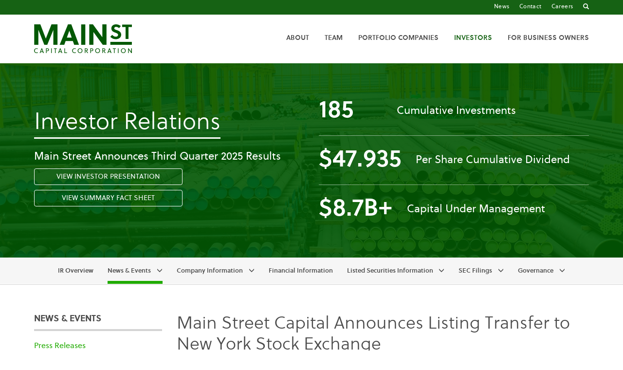

--- FILE ---
content_type: text/html; charset=UTF-8
request_url: https://www.mainstcapital.com/investors/news-events/press-releases/detail/724/main-street-capital-announces-listing-transfer-to-new-york
body_size: 6579
content:
<!DOCTYPE html>
<html lang="en">
    <head>
        <meta charset="utf-8">
        <meta http-equiv="x-ua-compatible" content="ie=edge">
                        <link rel="alternate" type="application/rss+xml" title="Main Street Capital Corporation - Recent News" href="https://www.mainstcapital.com/investors/news-events/press-releases/rss" />
                
        <title>Main Street Capital Announces Listing Transfer to New York Stock Exchange :: Main Street Capital Corporation (MAIN)</title>
        
        <link rel="canonical" href="https://www.mainstcapital.com/investors/news-events/press-releases/detail/724/main-street-capital-announces-listing-transfer-to-new-york">
<meta property="og:url" content="https://www.mainstcapital.com/investors/news-events/press-releases/detail/724/main-street-capital-announces-listing-transfer-to-new-york">


<meta property="og:site_name" content="Main Street Capital Corporation">
<meta property="og:title" content="Main Street Capital Announces Listing Transfer to New York Stock Exchange">
<meta property="og:type" content="website">

<meta property="og:image" content="https://d1io3yog0oux5.cloudfront.net/_de3fb61bff406a650fd787f922651ec0/mainstcapital/db/413/8755/social_image_resized.jpg">
<meta name="twitter:card" content="summary_large_image">



<!-- Elastic Search -->
    
    <meta class="elastic" name="published_time" content="2010-09-30">
    <meta class="elastic" name="published_day" content="282.42">
 
    
    <meta class="elastic" name="el_description" content="HOUSTON, Sept. 30 /PRNewswire/ -- Main Street Capital Corporation (Nasdaq: MAIN) (&quot;Main Street&quot;) announced today that it has completed the application process and has been authorized to transfer the listing of its…">
 


<script type="application/ld+json">
	{"@context":"http:\/\/schema.org","@type":"Corporation","name":"Main Street Capital Corporation","address":{"@type":"PostalAddress","streetAddress":"1300 Post Oak Blvd 8th Floor","addressLocality":"Houston, TX","postalCode":"77056","addressCountry":""},"legalName":"Main Street Capital Corporation","description":"Main Street is a principal investment firm that primarily provides customized long-term debt and equity capital solutions to lower middle market companies and debt capital to private companies owned by or in the process of being acquired by a private equity fund. Main Street's portfolio investments are typically made to support management&nbsp;buyouts,&nbsp;recapitalizations, growth&nbsp;financings,&nbsp;refinancings&nbsp;and acquisitions of companies that operate in diverse industry sectors. Main Street seeks to partner with entrepreneurs, business owners and management teams and generally provides customized \"one-stop\" debt and equity financing solutions within its lower middle market investment strategy. Main Street seeks to partner with private equity fund sponsors and primarily invests in secured debt investments in its private loan investment strategy. Main Street's lower middle market portfolio companies generally have annual revenues between $10 million and $150 million. Main Street's private loan portfolio companies generally have annual revenues between $25 million and $500 million.\r\nMain Street's common stock trades on the New York Stock Exchange (\"NYSE\") under the symbol \"MAIN.\"","tickerSymbol":": MAIN","url":"https:\/\/www.mainstcapital.com","logo":"https:\/\/d1io3yog0oux5.cloudfront.net\/_de3fb61bff406a650fd787f922651ec0\/mainstcapital\/logo.png","image":"https:\/\/d1io3yog0oux5.cloudfront.net\/_de3fb61bff406a650fd787f922651ec0\/mainstcapital\/db\/413\/8755\/social_image_resized.jpg","sameAs":[]}</script>        <meta name="viewport" content="initial-scale=1.0, width=device-width">
        
                <link rel="preconnect" href="https://d1io3yog0oux5.cloudfront.net">
        <link rel="preconnect" href="https://qmod.quotemedia.com">
                
                
                        <link href="https://d1io3yog0oux5.cloudfront.net/_de3fb61bff406a650fd787f922651ec0/mainstcapital/files/theme/css/ir.stockpr.css" rel="stylesheet" type="text/css" media="screen" />
                <link rel="stylesheet" href="https://d1io3yog0oux5.cloudfront.net/_de3fb61bff406a650fd787f922651ec0/mainstcapital/files/theme/css/style.css">
                
                <link rel="shortcut icon" href="https://d1io3yog0oux5.cloudfront.net/_de3fb61bff406a650fd787f922651ec0/mainstcapital/files/theme/images/favicons/favicon.ico">
        <link rel="apple-touch-icon" sizes="180x180" href="https://d1io3yog0oux5.cloudfront.net/_de3fb61bff406a650fd787f922651ec0/mainstcapital/files/theme/images/favicons/apple-touch-icon.png">
        <link rel="icon" type="image/png" href="https://d1io3yog0oux5.cloudfront.net/_de3fb61bff406a650fd787f922651ec0/mainstcapital/files/theme/images/favicons/favicon-32x32.png" sizes="32x32">
        <link rel="icon" type="image/png" href="https://d1io3yog0oux5.cloudfront.net/_de3fb61bff406a650fd787f922651ec0/mainstcapital/files/theme/images/favicons/favicon-16x16.png" sizes="16x16">
        <link rel="manifest" href="https://d1io3yog0oux5.cloudfront.net/_de3fb61bff406a650fd787f922651ec0/mainstcapital/files/theme/images/favicons/manifest.json">
        <link rel="mask-icon" href="https://d1io3yog0oux5.cloudfront.net/_de3fb61bff406a650fd787f922651ec0/mainstcapital/files/theme/images/favicons/safari-pinned-tab.svg">
        <meta name="theme-color" content="#ffffff">  
    
        <!-- Google Tag Manager -->
<script nonce="6354061237c8198d54a624bd6df6451e096ec404820ecaf5ca9c0ee860172497">(function(w,d,s,l,i){w[l]=w[l]||[];w[l].push({'gtm.start':
new Date().getTime(),event:'gtm.js'});var f=d.getElementsByTagName(s)[0],
j=d.createElement(s),dl=l!='dataLayer'?'&l='+l:'';j.async=true;j.src=
'https://www.googletagmanager.com/gtm.js?id='+i+dl;f.parentNode.insertBefore(j,f);
})(window,document,'script','dataLayer','GTM-P5VTJJS');</script>
<!-- End Google Tag Manager -->    </head>    <body class="pg-107610 page-type-ir-section-ir-news pg-news-events-press-releases ir has-sub-nav">
        <div class="general-wrapper">
            <noscript><iframe src=https://www.googletagmanager.com/ns.html?id=GTM-P5VTJJS height="0" width="0" style="display:none;visibility:hidden"></iframe></noscript><nav id="header" class="affixed" aria-label="Main">
    <div id="skipLinks">
        <a href="#mainContent">Skip to main content</a>
                <a href="#sectionNav">Skip to section navigation</a>
                <a href="#footer">Skip to footer</a>
    </div>
    <div class="zero-nav hidden-sm hidden-xs">
	<div class="container">
		<div class="zero-nav-links">
                        <a href="/news"
                >
                News            </a>
                        <a href="/contact"
                >
                Contact            </a>
                        <a href="/contact/careers/general-employment"
                >
                Careers            </a>
                        <a href="#search-bar" aria-label="Go to Search" class="search-trigger"><span class="glyphicon glyphicon-search"></span></a>
		</div>
	</div>
</div>    <div class="container">
		<h1 class="logo">
	        <a href="/">
	            <img src="https://d1io3yog0oux5.cloudfront.net/_de3fb61bff406a650fd787f922651ec0/mainstcapital/files/theme/images/header-logo.svg" 
                width="201"
                height="59"
                alt="Main Street Capital Corporation">
           </a>
		</h1>
        <a class="visible-xs visible-sm mobile-nav-trigger" id="showRight">
            <div class="meat"></div>
            <div class="meat"></div>
            <div class="meat"></div>
        </a>
		<div class="cbp-spmenu cbp-spmenu-vertical cbp-spmenu-right main-nav" id="mobile-nav">
			
<ul class="main-menu">
    <li class="sr-only"><a href="/">Home</a></li>
        <li class="has-children main-nav-item" data-submenu-id="submenu-about">
        <a href="/about" target="_self"
            >About</a>
                <ul id="submenu-about">
                        <li class="">
                <a href="/about" target="_self"
                    >About</a>
            </li>
                        <li class="">
                <a href="/about/lower-middle-market-solutions" target="_self"
                    >Lower Middle Market Solutions</a>
            </li>
                        <li class="">
                <a href="/about/private-credit-solutions" target="_self"
                    >Private Credit Solutions</a>
            </li>
                        <li class="">
                <a href="/about/company-history" target="_self"
                    >Company History</a>
            </li>
                        <li class="has-children">
                <a href="/about/corporate-social-responsibility" target="_self"
                    >Corporate Social Responsibility</a>
            </li>
                    </ul>
            </li>
        <li class="has-children main-nav-item" data-submenu-id="submenu-team">
        <a href="/team" target="_self"
            >Team</a>
                <ul id="submenu-team">
                        <li class="">
                <a href="/team/executive-committee" target="_self"
                    >Executive Committee</a>
            </li>
                        <li class="">
                <a href="/team/lower-middle-market-team" target="_self"
                    >Lower Middle Market Team</a>
            </li>
                        <li class="">
                <a href="/team/private-credit-team" target="_self"
                    >Private Credit Team</a>
            </li>
                        <li class="">
                <a href="/team/finance-legal-compliance-accounting" target="_self"
                    >Finance, Legal, Compliance, &amp; Accounting</a>
            </li>
                        <li class="">
                <a href="/team/board-of-directors" target="_self"
                    >Board of Directors</a>
            </li>
                    </ul>
            </li>
        <li class="has-children main-nav-item" data-submenu-id="submenu-portfolio-companies">
        <a href="/portfolio-companies" target="_self"
            >Portfolio Companies</a>
                <ul id="submenu-portfolio-companies">
                        <li class="has-children">
                <a href="/portfolio-companies/lower-middle-market" target="_self"
                    >Lower Middle Market</a>
            </li>
                        <li class="has-children">
                <a href="/portfolio-companies/private-credit" target="_self"
                    >Private Credit</a>
            </li>
                    </ul>
            </li>
        <li class="has-children active main-nav-item" data-submenu-id="submenu-investors">
        <a href="/investors" target="_self"
            >Investors</a>
                <ul id="submenu-investors">
                        <li class="">
                <a href="/investors" target="_self"
                    >IR Overview</a>
            </li>
                        <li class="has-children active">
                <a href="/investors/news-events" target="_self"
                    >News &amp; Events</a>
            </li>
                        <li class="has-children">
                <a href="/investors/company-information" target="_self"
                    >Company Information</a>
            </li>
                        <li class="">
                <a href="/investors/financial-information" target="_self"
                    >Financial Information</a>
            </li>
                        <li class="has-children">
                <a href="/investors/listed-securities-information" target="_self"
                    >Listed Securities Information</a>
            </li>
                        <li class="has-children">
                <a href="/investors/sec-filings" target="_self"
                    >SEC Filings</a>
            </li>
                        <li class="has-children">
                <a href="/investors/corporate-governance" target="_self"
                    >Governance</a>
            </li>
                    </ul>
            </li>
        <li class="has-children main-nav-item" data-submenu-id="submenu-for-business-owners">
        <a href="/for-business-owners" target="_self"
            >For Business Owners</a>
                <ul id="submenu-for-business-owners">
                        <li class="">
                <a href="/for-business-owners" target="_self"
                    >What Makes Us Different</a>
            </li>
                        <li class="">
                <a href="/for-business-owners/who-we-invest-in" target="_self"
                    >Who We Invest In</a>
            </li>
                        <li class="">
                <a href="/for-business-owners/why-businesses-partner-with-us" target="_self"
                    >Why Businesses Partner With Us</a>
            </li>
                        <li class="">
                <a href="/for-business-owners/how-we-invest" target="_self"
                    >How We Invest</a>
            </li>
                        <li class="">
                <a href="/for-business-owners/minority-recapitalization" target="_self"
                    >Minority Recapitalization</a>
            </li>
                    </ul>
            </li>
        <li class="visible-sm visible-xs">
    <a href="/news"
        >
        News    </a>
</li>
<li class="visible-sm visible-xs">
    <a href="/contact"
        >
        Contact    </a>
</li>
<li class="visible-sm visible-xs">
    <a href="/contact/careers/general-employment"
        >
        Careers    </a>
</li>
    <li class="visible-sm visible-xs"><a href="/search"><span class="glyphicon glyphicon-search"></span> Search</a></li>
</ul>		</div>
    </div>
    <form id="header-search" action="/search" method="get">
        <label for="header-search-input" class="sr-only">Search Main Street</label>
        <input id="header-search-input" name="q" type="text" placeholder="Search Main Street">
        <button aria-label="submit" class="submit-btn btn" type="submit"><span class="glyphicon glyphicon-search"></span></button>
        <a role="button" href="#" class="close-header-search" aria-label="Close Search"><span class="glyphicon glyphicon-remove"></span></a>
    </form>
</nav>

            <div class="page-hero ir-hero qr module-overview-financial-results overlay dark" style="background: url(https://d1io3yog0oux5.cloudfront.net/_de3fb61bff406a650fd787f922651ec0/mainstcapital/files/theme/images/ir-cta-default.jpg);background-position: 50% 50%;background-repeat: no-repeat;background-size: cover;background-color: #333;">
    <div class="container">
        <div class="vertical-align">
            <div class="wrapper">
                <div class="flex-row flex-2-col flex-row-align-center">
                    <div class="item">
                                                                        <h2>
                            Investor Relations                                                        <span class="sr-only"> - Press Releases</span>
                                                    </h2>
                                                                        <h3>Main Street Announces Third Quarter 2025 Results</h3>
<!--For Fact Sheet &amp; Presentation Buttons:-->
<div class="btn"><a href="https://d1io3yog0oux5.cloudfront.net/_f5b7642dda1ac98a1041cc56b7af0da5/mainstcapital/db/396/11035/pdf/Q3+2025+MAIN+Investor+Presentation+v.ENDNOTES+-+vF+-+FINAL.pdf" target="_blank" rel="noopener">View Investor Presentation</a></div>
<div class="btn"><a href="https://d1io3yog0oux5.cloudfront.net/_f5b7642dda1ac98a1041cc56b7af0da5/mainstcapital/db/396/11034/pdf/Q3+2025+MAIN+Executive+Summary+Fact+Sheet+-+vF+-+FINAL.pdf" target="_blank" rel="noopener">View Summary Fact Sheet</a></div>
<!--<div class="btn"><a href="/investors/news-events/press-releases/detail/2738/main-street-announces-third-quarter-2025-results" target="_blank" rel="noopener">View Press Release</a></div>
<div class="btn"><a href="#" target="_blank" rel="noopener">View Analysts’ Day Presentation</a></div>-->                                            </div>
                                    <div class="item fin-col stats-mod">
                        <div class="results-stats">
                                                        <div class="stat-box">
                                <h2>185</h2>
                                <p>Cumulative Investments</p>
                            </div>
                                                        <div class="stat-box">
                                <h2>$47.935</h2>
                                <p>Per Share Cumulative Dividend</p>
                            </div>
                                                        <div class="stat-box">
                                <h2>$8.7B+</h2>
                                <p>Capital Under Management</p>
                            </div>
                                                    </div>
                                                                                            </div>
                                </div>
            </div>
        </div>
    </div>
</div>            <nav id="sectionNav" class="sub-navigation-wrapper" aria-label="Investors Section">
    <div class="sub-navigation affixed">
    	<div class="container">
            <a class="visible-xs visible-sm mobile-sub-nav-trigger collapsed" data-toggle="collapse" data-target="#sub-navigation">
                <div class="trigger-container">
            		<div class="meat"></div>
              		<div class="meat"></div>
              		<div class="meat"></div>
              	</div>
            	Investors            </a>
            <div class="collapse sb-nav clearfix"  id="sub-navigation">
                <h3>Investors</h3>
                <ul>
                                        <li class="">
                        <a href="/investors"
                            target="_self"
                                                    >IR Overview</a>
                                            </li>
                	                    <li class="has-children active dropdown">
                        <a href="/investors/news-events"
                            target="_self"
                                                    >News &amp; Events</a>
                                                <ul class="dropdown-menu">
                                                        <li class="active active-landing">
                                <a href="/investors/news-events/press-releases"
                                    target="_self"
                                                                    >Press Releases</a>
                                                            </li>
                                                        <li class="">
                                <a href="/investors/news-events/events"
                                    target="_self"
                                                                    >Events</a>
                                                            </li>
                                                        <li class="">
                                <a href="/investors/news-events/presentations"
                                    target="_self"
                                                                    >Presentations</a>
                                                            </li>
                                                        <li class="">
                                <a href="/investors/news-events/email-alerts"
                                    target="_self"
                                                                    >Email Alerts</a>
                                                            </li>
                                                        <li class="">
                                <a href="/investors/news-events/media-assets"
                                    target="_self"
                                                                    >Media Assets</a>
                                                            </li>
                                                    </ul>
                                            </li>
                	                    <li class="has-children dropdown">
                        <a href="/investors/company-information"
                            target="_self"
                                                    >Company Information</a>
                                                <ul class="dropdown-menu">
                                                        <li class="">
                                <a href="/about/corporate-social-responsibility"
                                    target="_self"
                                                                    >Environmental, Social and Corporate Governance</a>
                                                            </li>
                                                        <li class="">
                                <a href="/investors/company-information/ir-contacts"
                                    target="_self"
                                                                    >Investor Relations Contacts</a>
                                                            </li>
                                                        <li class="">
                                <a href="/investors/company-information/faq"
                                    target="_self"
                                                                    >FAQ</a>
                                                            </li>
                                                    </ul>
                                            </li>
                	                    <li class="">
                        <a href="/investors/financial-information"
                            target="_self"
                                                    >Financial Information</a>
                                            </li>
                	                    <li class="has-children dropdown">
                        <a href="/investors/listed-securities-information"
                            target="_self"
                                                    >Listed Securities Information</a>
                                                <ul class="dropdown-menu">
                                                        <li class="">
                                <a href="/investors/listed-securities-information/historical-data"
                                    target="_self"
                                                                    >Historical Data</a>
                                                            </li>
                                                        <li class="">
                                <a href="/investors/listed-securities-information/dividends"
                                    target="_self"
                                                                    >Dividends</a>
                                                            </li>
                                                        <li class="">
                                <a href="/investors/listed-securities-information/dividend-reinvestment-and-direct-stock-purchase-plan"
                                    target="_self"
                                                                    >Dividend Reinvestment and Direct Stock Purchase Plan</a>
                                                            </li>
                                                        <li class="">
                                <a href="/investors/listed-securities-information/tax-information"
                                    target="_self"
                                                                    >Tax Information</a>
                                                            </li>
                                                    </ul>
                                            </li>
                	                    <li class="has-children dropdown">
                        <a href="/investors/sec-filings"
                            target="_self"
                                                    >SEC Filings</a>
                                                <ul class="dropdown-menu">
                                                        <li class="">
                                <a href="/investors/sec-filings/all-sec-filings"
                                    target="_self"
                                                                    >All SEC Filings</a>
                                                            </li>
                                                        <li class="">
                                <a href="/investors/sec-filings/annual-reports"
                                    target="_self"
                                                                    >Annual Reports</a>
                                                            </li>
                                                        <li class="">
                                <a href="/investors/sec-filings/quarterly-reports"
                                    target="_self"
                                                                    >Quarterly Reports</a>
                                                            </li>
                                                        <li class="">
                                <a href="/investors/sec-filings/proxy-filings"
                                    target="_self"
                                                                    >Proxy Filings</a>
                                                            </li>
                                                    </ul>
                                            </li>
                	                    <li class="has-children dropdown">
                        <a href="/investors/corporate-governance"
                            target="_self"
                                                    >Governance</a>
                                                <ul class="dropdown-menu">
                                                        <li class="">
                                <a href="/investors/corporate-governance/board-of-directors"
                                    target="_self"
                                                                    >Board of Directors</a>
                                                            </li>
                                                        <li class="">
                                <a href="/investors/corporate-governance/board-committees"
                                    target="_self"
                                                                    >Board Committees</a>
                                                            </li>
                                                        <li class="">
                                <a href="/investors/corporate-governance/governance-documents"
                                    target="_self"
                                                                    >Governance Documents</a>
                                                            </li>
                                                    </ul>
                                            </li>
                	                </ul>
            </div>
        </div>
    </div>
</nav>
                
            <div class="container">
                <div class="row">
                                    <div class="col-md-3">
                        <nav class="tertiary-navigation">
    <ul>
        <li class="sidebar-title">
            <h3>News &amp; Events</h3>
        </li>
                <li class="active active-landing">
            <a href="/investors/news-events/press-releases" target="_self"
                >Press Releases</a>
            
                    </li>
                <li class="">
            <a href="/investors/news-events/events" target="_self"
                >Events</a>
            
                    </li>
                <li class="">
            <a href="/investors/news-events/presentations" target="_self"
                >Presentations</a>
            
                    </li>
                <li class="">
            <a href="/investors/news-events/email-alerts" target="_self"
                >Email Alerts</a>
            
                    </li>
                <li class="">
            <a href="/investors/news-events/media-assets" target="_self"
                >Media Assets</a>
            
                    </li>
            </ul>
</nav>                    </div>
                                                <main class="col-md-9 clearfix">
                    <div class="main-content has-tertiary-nav">
                            <article class="full-news-article">
        <h1 class="article-heading">Main Street Capital Announces Listing Transfer to New York Stock Exchange</h1>
        <div class="related-documents-line hidden-print">  
            <a href="https://d1io3yog0oux5.cloudfront.net/_de3fb61bff406a650fd787f922651ec0/mainstcapital/news/2010-09-30_Main_Street_Capital_Announces_Listing_Transfer_to__724.pdf" class="link pull-right" title="PDF: Main Street Capital Announces Listing Transfer to New York Stock Exchange" target="_blank" rel="noopener">
                <span class="eqicon-PDF"></span> Download as PDF
            </a>
            <time datetime="2010-09-30T06:00:00" class="date pull-left">
                September 30, 2010 6:00am EDT            </time>
            <div class="clear"></div>
        </div>
        
        
    	
<div class="xn-content">

<p><span class="xn-location">HOUSTON</span>, <span class="xn-chron">Sept. 30</span> /PRNewswire/ -- Main Street Capital Corporation (Nasdaq: MAIN) ("Main Street") announced today that it has completed the application process and has been authorized to transfer the listing of its common stock to the New York Stock Exchange ("NYSE"). &#xA0;Main Street expects the shares of its common stock to begin trading on the NYSE under its current ticker symbol "MAIN" on or about <span class="xn-chron">October 14, 2010</span>. &#xA0;Until that time, Main Street's common stock will continue to trade on the NASDAQ Global Select Market.</p>
<p><b>ABOUT MAIN STREET CAPITAL CORPORATION</b></p>
<p>Main Street (<a href="http://www.mainstcapital.com">www.mainstcapital.com</a>) is a principal investment firm that primarily provides long-term debt and equity capital to lower middle market companies. Main Street's investments are made to support management buyouts, recapitalizations, growth financings and acquisitions of companies that operate in diverse industry sectors and generally have annual revenues ranging from <span class="xn-money">$10 million to $100 million</span>. Main Street seeks to partner with entrepreneurs, business owners and management teams and generally provides "one-stop" financing alternatives to its portfolio companies.</p>
<p><b>Forward-Looking Statements</b></p>
<p>This press release may contain certain forward-looking statements. Any such statements other than statements of historical fact are likely to be affected by other unknowable future events and conditions, including elements of the future that are or are not under Main Street's control, and that Main Street may or may not have considered; accordingly, such statements cannot be guarantees or assurances of any aspect of future performance. Actual performance and results could vary materially from these estimates and projections of the future. Such statements speak only as of the time when made, and Main Street undertakes no obligation to update any such statement now or in the future. &#xA0;</p>
<div style="margin-bottom:.0001in; margin-top:.0001in">

<pre>

Contacts:

Main Street Capital Corporation

Todd A. Reppert, President and CFO

<a href="mailto:treppert@mainstcapital.com">treppert@mainstcapital.com</a>

713-350-6000



Dennard Rupp Gray &amp; Easterly, LLC

Ken Dennard | <a href="mailto:ksdennard@drg-e.com">ksdennard@drg-e.com</a>

Ben Burnham | <a href="mailto:bburnham@drg-e.com">bburnham@drg-e.com</a>

713-529-6600



</pre>

<br><br>
</div>
<p>SOURCE  Main Street Capital Corporation</p>

</div>
    	<p class="spr-ir-news-article-date">Released September 30, 2010</p>
    </article>
                        </div>
                </main>
                                </div>
            </div><!-- //container-->
                        <div class="module-quick-links">
    <ul>
                <li><a href="/investors/news-events/email-alerts" class="email">Email Alerts</a></li>
                                <li><a href="/investors/company-information/ir-contacts" class="contacts">Contacts</a></li>
                        <li><a href="/investors/company-information/faq" class="faq">FAQ</a></li>
                        <li><a href="https://www.mainstcapital.com/investors/news-events/press-releases/rss" class="rss" target="_blank" rel="noopener">RSS News Feed</a></li>
            </ul>
</div><footer id="footer" >
    <div class="footer-main">
        <div class="container">
            <div class="row">
                <div class="col-sm-3">
                    <div class="copyright">
                        <p><span class="address"><span class="company">Main Street Capital Corporation</span><br/><span class="street">1300 Post Oak Blvd,</span> <span class="floor">8th Floor,</span><span class="state"> Houston, TX 77056</span> <span class="tel"></span></span><br>
                        Copyright &copy; <time datetime="2026">2026</time>. All Rights Reserved.</p>
                    </div>
                </div>
                <div class="col-sm-5 col-md-6">
                    <div class="footer-logos center image">
                        <a class="menu-footer-link" target="_blank" href="https://www.bizjournals.com/houston/subscriber-only/2025/06/20/houstons-largest-venture-capital--private-equity-firms.html">
                            <img src="https://d1io3yog0oux5.cloudfront.net/_de3fb61bff406a650fd787f922651ec0/mainstcapital/files/theme/images/HBJ_Award_private-equity-firm.png" width="100" height="100" alt="Houston Chronicle">
                        </a>
                        <a class="menu-footer-link" target="_blank" href="https://d1io3yog0oux5.cloudfront.net/_cbe7c4fb13a162e8ad867fb1414ad0e8/mainstcapital/files/pages/mainstcapital/db/495/publisher/The_Chron_100_Top_Public_Companies.pdf">
                            <img src="https://d1io3yog0oux5.cloudfront.net/_de3fb61bff406a650fd787f922651ec0/mainstcapital/files/theme/images/Houston_Chronicle_public-companies.png" width="100" height="100" alt="Houston Business Journal">
                        </a>
                    </div>
                </div>
                <div class="col-sm-4 col-md-3">
                    <div class="footer-links">
                        <a href="/terms-of-use">Terms of Use</a>
<a href="/search">Search</a>
<a href="/sitemap">Sitemap</a>
                                            <div class="footer-social">
                            <p><a href="/contact">Contact Us</a></p>
                            <a class="icon icon-phone" href="tel:7133506000" aria-label="Call us"><span class="material-icons">local_phone</span></a>
                            <a class="icon" href="mailto:info@mainstcapital.com" target="_blank" aria-label="Email us"><span class="eqicon-social-01-email"></span></a>
                            <a class="icon" href="https://www.linkedin.com/company/main-street-capital-corporation" target="_blank" aria-label="Visit us on LinkedIn"><span class="eqicon-social-01-linkedin"></span></a>
                            <a class="icon" href="https://www.youtube.com/@mainstreetcapitalcorporation" target="_blank" aria-label="Visit us on YouTube"><span class="eqicon-social-01-youtube"></span></a>
                        </div>
                    </div>
                </div>
            </div>
        </div>
    </div>
	</footer>
<script id="companyVars" type="application/json">
{
    "asset_url": "https:\/\/d1io3yog0oux5.cloudfront.net\/_de3fb61bff406a650fd787f922651ec0\/mainstcapital",
    "website_base_url": "https:\/\/www.mainstcapital.com",
    "ir_base_url": "\/investors",
    "hCaptchaSiteKey": "778a5748-d323-4b73-a06c-9625642de8bc",
    "isQmod": false}
</script>


<script src="https://d1io3yog0oux5.cloudfront.net/_de3fb61bff406a650fd787f922651ec0/mainstcapital/files/theme/js/_js/all.js"></script>

<script src="https://d1io3yog0oux5.cloudfront.net/_de3fb61bff406a650fd787f922651ec0/mainstcapital/files/theme/js/aside/_js/browser-check.min.js" async></script>
        </div><!-- //general-wrapper-->
    </body>
</html>


--- FILE ---
content_type: text/css
request_url: https://d1io3yog0oux5.cloudfront.net/_de3fb61bff406a650fd787f922651ec0/mainstcapital/files/theme/css/ir.stockpr.css
body_size: 9578
content:
#qmDropDownWrapper{position:relative;margin:0;padding:0}#qmHeaderMenu{font:11px Tahoma, Arial, Helvetica, sans-serif;font-weight:normal;color:#000000;text-align:right;position:absolute;right:0;right:-7px;top:1.5em;top:1.8em}.qmDropDownLink{cursor:pointer;text-decoration:none;padding:2px}.qmDropDownLinkHover{cursor:pointer;text-decoration:none;padding:2px;background-color:#FFFFCC}.qmHeaderMenuDropDown{float:none;z-index:100;background:#ffffff;position:relative;width:178px;text-align:left;border:1px solid #999999;border-top:none;padding:2px}.qmDropDownHeader{font-weight:bold;text-decoration:none;cursor:default;padding:2px}.qmDropDownBody{overflow:auto;height:180px}.qm_button_trade_small{font-size:9px;font-family:tahoma,arial,helvetica}#qmDefaultButton a.qm_button_trade_small{border-top:1px solid #D4D0C8;border-left:1px solid #D4D0C8;border-bottom:1px solid #666666;border-right:1px solid #666666;cursor:pointer;padding:1px 0px;text-align:center;font:9px tahoma}#qmDefaultButton a.qm_button_trade_small:link,a.qm_button_trade_small:visited,a.qm_button_trade_small:hover{text-decoration:none;background:#D4D0C8;color:#000}#qmDefaultButton a.qm_button_trade_small:active{border-top:1px solid #666666;border-left:1px solid #666666;border-bottom:1px solid #D4D0C8;border-right:1px solid #D4D0C8;text-decoration:none;background:#D4D0C8;color:#000}.qm_messages{background-color:#FFCCCC;font:10px Tahoma, Arial, Helvetica, sans-serif;font-weight:bold;color:#000000;padding:2px 0px 2px 0px}.qm_main{background-color:#ffffff;font:11px Tahoma, Arial, Helvetica, sans-serif;font-weight:normal;border-color:#999999}.qm_inactivebutton{text-align:center;display:table-cell;background-color:#eeeeee;font:10px Tahoma, Arial, Helvetica, sans-serif;font-weight:normal;color:#000000;border:1px solid #aaaaaa;padding:3px;cursor:pointer;voice-family:"\"}\"";voice-family:inherit}.qm_activebutton{text-align:center;display:table-cell;background-color:#ffffff;font:10px Tahoma, Arial, Helvetica, sans-serif;font-weight:normal;color:#000000;border:1px solid #aaaaaa;padding:3px;cursor:pointer;voice-family:"\"}\"";voice-family:inherit}.qm_activebutton_with_subnav{text-align:center;display:table-cell;background-color:#ffffff;font:10px Tahoma, Arial, Helvetica, sans-serif;font-weight:normal;color:#000000;border-right:1px solid #aaaaaa;border-left:1px solid #aaaaaa;border-top:1px solid #aaaaaa;padding:3px;cursor:pointer;voice-family:"\"}\"";voice-family:inherit}.qm_subnav_inactivebutton{text-align:center;background-color:#ffffff;font:10px Tahoma, Arial, Helvetica, sans-serif;font-weight:normal;color:#000000;padding:3px;cursor:pointer;voice-family:"\"}\"";voice-family:inherit}.qm_subnav_activebutton{text-decoration:none;text-align:center;background-color:#ffffff;font:10px Tahoma, Arial, Helvetica, sans-serif;font-weight:bold;color:#000000;padding:3px;cursor:pointer;voice-family:"\"}\"";voice-family:inherit}.qm_subnav_heading_bar{background-color:#ffffff;padding:2px;font:12px Arial, sans-serif;font-weight:normal;border-bottom:1px solid #aaaaaa}.qm_border{border:1px solid #999999}.qm_heading_bar{background-color:#eeeeee;padding:2px;padding-left:5px;padding-right:5px;border:1px solid #999999;font:12px Arial, sans-serif;font-weight:normal}.qm_heading_link{font:11px Tahoma, Arial, Helvetica, sans-serif;color:#000000;font-weight:normal}.qm_heading_text{font:13px Tahoma, Arial, Helvetica, sans-serif;color:#000000;font-weight:bold}.qm_realtime_text{font:11px Tahoma, Arial, Helvetica, sans-serif;color:#008000;font-weight:bold;font-style:italic}.qm_nonrt_text{font:11px Tahoma, Arial, Helvetica, sans-serif;color:#465665;font-weight:bold;font-style:italic}.qm_cycle{background-color:#eeeeee;font:11px Tahoma, Arial, Helvetica, sans-serif;color:#000000;font-weight:normal;border-color:#999999}.qm_cycleup{background-color:#eeffee;font:11px Tahoma, Arial, Helvetica, sans-serif;color:#000000;font-weight:normal}.qm_cycledown{background-color:#ffeeee;font:11px Tahoma, Arial, Helvetica, sans-serif;color:#000000;font-weight:normal}.qm_options_in_money{background-color:#FFFFCC;font:11px Tahoma, Arial, Helvetica, sans-serif;color:#000000;font-weight:normal}.qm_hovertext{position:absolute;width:210px;border-top:1px solid #cccccc;border-left:1px solid #cccccc;border-right:1px solid #000000;border-bottom:1px solid #000000;background-color:#eeeeee;padding:3px;display:none;font:normal 11px arial;text-align:left;z-index:100}.qm_hoverword{text-decoration:underline;cursor:pointer;z-index:101}.qm_L2_cycle1{font:11px Tahoma, Arial, Helvetica, sans-serif;background-color:#FFFEEF;font-weight:normal;color:#000000}.qm_L2_cycle2{font:11px Tahoma, Arial, Helvetica, sans-serif;background-color:#F0F7DE;font-weight:normal;color:#000000}.qm_L2_cycle3{font:11px Tahoma, Arial, Helvetica, sans-serif;background-color:#F4F0E8;font-weight:normal;color:#000000}.qm_L2_cycle4{font:11px Tahoma, Arial, Helvetica, sans-serif;background-color:#E0E0F7;font-weight:normal;color:#000000}.qm_L2_cycle5{font:11px Tahoma, Arial, Helvetica, sans-serif;background-color:#F7F7F7;font-weight:normal;color:#000000}.qm_L2_cycle6{font:11px Tahoma, Arial, Helvetica, sans-serif;background-color:#F5E8E8;font-weight:normal;color:#000000}.qm_L2_cycle7{font:11px Tahoma, Arial, Helvetica, sans-serif;background-color:#F6EDDA;font-weight:normal;color:#000000}.qm_L2_cycle8{font:11px Tahoma, Arial, Helvetica, sans-serif;background-color:#DCEAEE;font-weight:normal;color:#000000}.qm_L2_cycle9{font:11px Tahoma, Arial, Helvetica, sans-serif;background-color:#E9E2F4;font-weight:normal;color:#000000}.qm_L2_cycle10{font:11px Tahoma, Arial, Helvetica, sans-serif;background-color:#EEF2FA;font-weight:normal;color:#000000}.qm_L2_cycle11{font:11px Tahoma, Arial, Helvetica, sans-serif;background-color:#E1E2FA;font-weight:normal;color:#000000}.qm_L2_cycle12{font:11px Tahoma, Arial, Helvetica, sans-serif;background-color:#EEFAE1;font-weight:normal;color:#000000}.qm_L2_cycle13{font:11px Tahoma, Arial, Helvetica, sans-serif;background-color:#EDFCFB;font-weight:normal;color:#000000}.qm_L2_cycle14{font:11px Tahoma, Arial, Helvetica, sans-serif;background-color:#FBEBE8;font-weight:normal;color:#000000}.qm_L2_cycle15{font:11px Tahoma, Arial, Helvetica, sans-serif;background-color:#EDEDED;font-weight:normal;color:#000000}.qm_L2_cycle16{font:11px Tahoma, Arial, Helvetica, sans-serif;background-color:#F6EDDA;font-weight:normal;color:#000000}.qm_input{font:11px Tahoma, Arial, Helvetica, sans-serif;font-weight:normal}.qm_maintext{font:11px Tahoma, Arial, Helvetica, sans-serif;color:#000000;font-weight:normal}.qm_maintext_bold{font:11px Tahoma, Arial, Helvetica, sans-serif;color:#000000;font-weight:bold}.qm_text_up,.qmmt_text_up{color:#009900}.qm_text_down,.qmmt_text_down{color:#ff0000}a.qm{font:11px Tahoma, Arial, Helvetica, sans-serif;color:#0000aa;text-decoration:underline;font-weight:normal}a:visited.qm{font:11px Tahoma, Arial, Helvetica, sans-serif;color:#0000aa;text-decoration:underline;font-weight:normal}a:hover.qm{font:11px Tahoma, Arial, Helvetica, sans-serif;color:#ff0000;text-decoration:underline;font-weight:normal}.qm_midcell{font:10px Tahoma, Arial, Helvetica, sans-serif;vertical-align:middle;font-weight:normal}.qm_radio_input{border:none;background:transparent}.qm_footerlogo{background:#fff url("../images/ir/quotemedia-footer-logo.gif");height:33px;width:152px;cursor:pointer;margin-left:10px;background-repeat:no-repeat;background-position:right}.qm_52wkbg{background:#fff;text-align:left}.qm_52wktext{color:#000000;font:11px tahoma}.qm_tree{font-family:Tahoma, Arial, Helvetica, sans-serif;font-size:10px;color:#000000;white-space:nowrap}.qm_tree img{border:0px;vertical-align:middle}.qm_tree a{color:#000000;text-decoration:none}.qm_tree a.node,.qm_tree a.nodeSel{white-space:nowrap;padding:1px 2px 1px 2px}.qm_tree a.node:hover,.qm_tree a.nodeSel:hover{color:#0000aa;text-decoration:underline}.qm_tree a.nodeSel{background-color:#dddddd}.qm_tree .clip{overflow:hidden}.qm_SlideRatings_text{font:10px Tahoma, Arial, Helvetica, sans-serif}.qm_SlideRatings{text-align:center;font:10px Tahoma, Arial, Helvetica, sans-serif;position:relative;width:76px;background:transparent url("../images/ir/qm_ratingsscale.gif") left 20px no-repeat}.qm_RatingsThisWeek{color:#000000}.qm_RatingsLastWeek{color:#000000}.qm_ThisWeekMarker{position:relative;left:-3px;display:block;width:82px;height:7px;background:transparent url("../images/ir/qm_thisweekmarker.gif") left top no-repeat;background-position:0px 0px;margin-bottom:7px}.qm_LastWeekMarker{position:relative;left:-3px;display:block;width:82px;height:7px;background:transparent url("../images/ir/qm_lastweekmarker.gif") right top no-repeat;background-position:0px 0px;margin-top:14px}.qm_SlideComparison{width:150px;position:relative;font:10px Tahoma, Arial, Helvetica, sans-serif;margin:0 auto}.qm_IndustryRank{text-align:center}.qm_compChart{border:1px solid #000;background-color:#39f;height:10px}.qm_compChartFill{width:0px;background-color:#94caff;border-right:1px solid #000;height:10px}.qm_slideCompEnd{width:100%;text-align:center;margin-top:4px}.qm_slideCompEnd .start{float:left}.qm_slideCompEnd .end{float:right}.qm_RankMarker{position:relative;display:block;width:200px;height:7px;background:transparent url("../images/ir/qm_thisweekmarker.gif") left top no-repeat;background-position:0px 0px}#notLoggedIn{display:none}#isLoggedIn{display:none}.qm_largequote{font:bold 22px arial}.qm_largequotedollar{font:bold 14px arial;position:relative;top:-3px}.qm_quotetitle{font:bold 16px arial}.qm_quotebar .qm_heading_text,.qm_quotebar .qm_text_up,.qm_quotebar .qm_text_down{font:12px Tahoma, Arial, Helvetica, sans-serif}.qm_heading_text input[type=radio]{margin:1px 2px 0 0}table.qm_data td,table.qm_data th{padding:2px 5px}.qm_etf_snapshot .qm_volume{padding-right:5px}.qm_full_name,.qm_symbol,.qm_month,.qm_exchange,.qm_date,.qm_company_name{text-align:left}.qm_change,.qm_change_perc,.qm_volume,.qm_last,.qm_open,.qm_high,.qm_low,.qm_market_cap{text-align:right}.qm_chart{text-align:center;cursor:pointer}th.qm_full_name{padding:2px 5px}.qm_sort{text-decoration:underline;cursor:pointer}.qm_recentQuoteContainer{background-color:#fff}.qm_recentQuotesBox{text-align:left;width:250px;border:1px solid #cccccc;padding:5px;margin-top:5px;position:absolute;clear:both;left:50%;background-color:#fff}.qmHistoryDownloadDropDownBody{min-height:50px}.qmHistoryDownloadHeaderMenuDropDown{float:none;z-index:100;background:#ffffff;position:relative;width:135px;text-align:left;border:1px solid #999999;border-top:none;padding:2px}.qmOptionHelpHeaderMenuDropDown{float:none;z-index:100;background:#ffffff;position:relative;width:300px;text-align:left;border:1px solid #999999;padding:2px}.qmOptionHelpIEPositioning{right:210px}.qm_pieChart_legend{font:9px Tahoma, Arial, Helvetica, sans-serif;color:#000000;font-weight:normal}.qm_rates_liborSection .qm_cycle{font-weight:bold}.qm_rates_liborSection .qm_ratesHeader .qm_cycle{font-style:italic}table#buyBack{display:none}.qm-top-nav{padding-bottom:5px}.qm-quote-lookup-form{font-size:12px;font-weight:bold;padding-left:5px}.qm-quote-lookup-helper{text-align:left;font-size:11px;padding-left:6px;font-weight:normal}.qm-symbol-input{width:75px}.qm-quote-lookup-select{margin-left:1px}.qm_goNav_button{width:40px;font-size:12px}.qm-poweredby-right{text-align:right;font-weight:normal;font-size:9px;padding-right:5px}.qm-mm-login{text-align:right;font-weight:normal;padding-right:5px}.qm-detailed-quote-data{padding:0px;margin-top:1px;margin-bottom:0px;border:0px}.qm-detailed-quote-title{padding-top:5px}.qm-dq-price{padding-left:0px;text-align:left;width:25%}.qm-dq-change{padding-left:0px;text-align:left;width:25%}.qm-dq-volume{padding-left:0px}.qm-dq-datetime{padding-left:0px;width:25%}.qm-quote-data{margin-right:-2px;margin-top:-2px;margin-bottom:3px}.qm-quote-data-tiny{margin-right:-2px;margin-top:3px;margin-bottom:3px}.qm-quote-data-item table{padding:0px;height:32px}.qm-news-titlebar{margin-bottom:5px}.qm-news-title{padding-top:5px}.qm-news-menu{text-align:right;font-weight:normal;font-size:11px}.qm-news-topic-title{font-weight:bold}.qm_page_first_td,.qm_page_prev_td{padding-right:10px;text-align:left;width:15px}.qm_page_last_td,.qm_page_next_td{padding-left:10px;text-align:right;width:15px}.qm_page_first_arrow,.qm_page_prev_arrow,.qm_page_next_text,.qm_page_last_text{float:left}.qm_page_first_text,.qm_page_prev_text,.qm_page_next_arrow,.qm_page_last_arrow{float:right}.qm_page_numbers_td{text-align:center}.qm_page_numbers_td a{padding:0 2px}.qm_page_first_text,.qm_page_prev_text,.qm_page_next_text,.qm_page_last_text{display:none}.qm_page_numbers_td a.qm_page_active{font-weight:bold;text-decoration:none;color:#000000}.qm_footerlogo{display:none}.qm_main,.qm_maintext,.qm_cycle,.qm_activebutton,.qm_inactivebutton,.qm_cycledown,.qm_cycleup{font-size:11px;font-family:Verdana, Arial, Helvetica, sans-serif;color:#555}.qm_inactivebutton,.qm_activebutton,.qm_heading_bar{border-color:#E1E1E1}.qm_inactivebutton{background:#eaeaea;border-color:#E1E1E1}.qm_activebutton{background:#fff;border-color:#E1E1E1}.qm_heading_bar,.qmmt_header_bar,.qmmt_sub_header_bar{background:#666666;padding:4px}.qm_heading_text,.qmmt_header_text,.qmmt_sub_header_text{font-family:Verdana, Arial, Helvetica, sans-serif;font-weight:bold;font-size:11px;color:#efefef}.qm_cycle{background-color:#fff}.spr-sec-date,.spr-sec-date-head{width:60px}.spr-sec-form,.spr-sec-form-head{width:60px}.spr-sec-pages,.spr-sec-pages-head{width:50px;text-align:center}.spr-sec-date,.spr-sec-form,.spr-sec-desc,.spr-sec-pages{vertical-align:top}td.spr-sec-search,td.spr-sec-filter{padding:8px 4px;vertical-align:bottom}.spr-sec-filter{text-align:right}.spr-sec-doc-menu{display:block;float:left;margin-left:5px}.spr-sec-doc-menu a#doc-link{margin-top:4px;position:relative;z-index:101;display:block;float:left;font-weight:bold;height:19px;text-decoration:none;background:#444 url(../images/ir/rounded-btn-left.png) no-repeat left top;outline:none}.spr-sec-doc-menu a#doc-link.selected{text-decoration:none;background-image:url(../images/ir/rounded-btn-open-left.jpg);height:26px}.spr-sec-doc-menu a#doc-link span{display:block;background:url(../images/ir/rounded-btn-right.png) no-repeat right top;height:19px;line-height:19px;padding-left:14px;padding-right:14px;color:#ddd}.spr-sec-doc-menu a#doc-link.selected span{background-image:url(../images/ir/rounded-btn-open-right.jpg)}.spr-sec-doc-menu ul{list-style-type:none;margin:0px;padding:0px}#spr-dd-holder{position:absolute;z-index:100;top:24px;left:1px;margin:0px auto;min-width:100px;width:100px;max-width:892px;margin-left:6px;margin-bottom:0.5em;white-space:nowrap;display:none}#spr-dd-holder #spr-dd-content,#spr-dd-holder #spr-dd-top,#spr-dd-holder #spr-dd-bottom,#spr-dd-holder #spr-dd-bottom div{background:transparent url(../images/ir/drop-down-bg.png) no-repeat top right}#spr-dd-holder #spr-dd-top{position:absolute;left:0px;top:0px;width:6px;margin-left:-6px;height:100%;_height:1600px;background-position:top left}#spr-dd-holder #spr-dd-bottom{position:relative;width:100%}#spr-dd-holder #spr-dd-bottom,#spr-dd-holder #spr-dd-bottom div{height:6px;font-size:1px}#spr-dd-holder #spr-dd-bottom{background-position:bottom right}#spr-dd-holder #spr-dd-bottom div{position:relative;width:6px;margin-left:-6px;background-position:bottom left}#spr-dd-holder #spr-dd-content{position:relative;_overflow-y:hidden;min-height:80px;color:#000;padding-right:6px;padding-top:10px}#spr-dd-holder #spr-dd-content-text{position:relative;z-index:105}#spr-dd-holder #spr-dd-content-text ul{margin:0px;padding:0px}#spr-dd-holder #spr-dd-content-text ul li{margin:0px;padding:0px;border-bottom:1px solid #c8c8c8;line-height:25px;font-weight:bold}#spr-dd-holder #spr-dd-content-text ul li a{padding:0px 10px;margin-left:0px;display:block;color:#0774d0;text-decoration:none}#spr-dd-holder #spr-dd-content-text ul li a.spr-current-document{color:#000}#spr-dd-holder #spr-dd-content-text ul li a:hover{background-color:#e2e2e2}#spr-dd-holder #spr-dd-content-text ul li a.current-filing{color:#000}#spr-dd-holder #spr-dd-content-text ul li a.current-filing:hover{background-color:none}#spr-dd-holder #spr-dd-content-text #spr-dd-close-button{display:block;background-color:#444444}#spr-dd-holder #spr-dd-content-text #spr-dd-close-button a{padding:4px;text-align:center;display:block;color:#999;text-decoration:none;font-weight:bold}#spr-dd-holder #spr-dd-content-text #spr-dd-close-button a:hover{color:#ccc}.spr-ir-rss-icon{padding:0px 10px;text-align:right}.spr-mail-link,.spr-rss-link,.spr-print-link{padding-left:20px;background-repeat:no-repeat;background-position:left center;line-height:18px;margin-right:6px;margin-left:6px}.spr-mail-link{background-image:url(../images/ir/mail_icon_16px.gif)}.spr-rss-link{background-image:url(../images/ir/rss_icon_16px.gif)}.spr-print-link{background-image:url(../images/ir/print_icon_16px.gif)}.spr-ir-pagination{padding:2px;padding-top:10px;margin-top:10px}.spr-ir-pagination ul{margin:0px;padding:0px;text-align:center}.spr-ir-pagination li{list-style-type:none;display:inline;padding-bottom:1px}.spr-ir-pagination li span.current{font-weight:bold}.spr-ir-pagination li a,.spr-ir-pagination li a:visited{padding:0 5px;border:1px solid;text-decoration:none}.spr-ir-pagination li a:hover,.spr-ir-pagination li a:active{border:1px solid}.spr-ir-clear{clear:both;height:0px;overflow:hidden}.spr-ir-light{color:#999999}.spr-ir-small{font-size:.8em}.spr-ir-light-small{color:#999999;font-size:.8em}.spr-ir-media-back-button{text-align:center;padding-top:10px;margin-top:10px;border-top:1px solid #cccccc}.spr-toggle-expandable{cursor:pointer}.spr-expandable{display:none}h3.spr-ir-media-title{font-size:inherit;padding:inherit;text-align:center}.spr-ir-media-file{width:100%;text-align:center}.spr-ir-media-file-content{margin:0 auto}.spr-ir-media-item td{border-top:1px solid #cccccc;padding:10px 3px}#confirm_email{display:none}img{border:none}.spr-ir-date-box{display:none}.spr-ir-news-date{display:block}.spr-ir-news-article-pdf-link a{display:none}.spr-ir-news-article-date{font-style:italic;margin-top:1em}.spr-ir-show-all{text-align:center;padding-top:5px;display:none}.spr-ir-news-years{display:none;border-bottom:1px solid #EFEFEF}.spr-ir-news-years ul{list-style-type:none;padding-left:0;margin:0}.spr-ir-news-years li{float:left;padding:5px;border-left:1px solid #EFEFEF;margin:0}li.spr-ir-news-years-first{border-left:none}.spr-ir-year-current{background-color:#eee}.spr-ir-clear{clear:both}.spr-ir-notifications{margin-top:10px;padding:8px;border:2px solid #dfdfdf}.spr-ir-email-alerts,.spr-ir-news-rss{padding:4px 0px;border-bottom:2px solid #efefef}.spr-ir-news-rss{border-bottom:none}.spr-ir-email-alerts p,.spr-ir-news-rss p{margin:0px;padding:3px 0px}.spr-ir-email-alerts .spr-ir-link,.spr-ir-news-rss .spr-ir-link{padding-left:20px;background-repeat:no-repeat;background-position:left center;line-height:18px;display:block}.spr-ir-email-alerts .spr-ir-link{background-image:url(../images/ir/mail_icon_16px.gif)}.spr-ir-news-rss .spr-ir-link{background-image:url(../images/ir/rss_icon_16px.gif)}.spr-ir-flash-needed{text-align:center;padding:5px}.spr-ir-article-logo{float:left;padding:8px;padding-left:0}#spr-quick-links{margin-top:8px;margin-bottom:25px}#spr-quick-links a{font-weight:bold}#spr-quick-links ul{margin:0px;padding:0px;list-style:none !important;list-style-image:none !important}#spr-quick-links ul li{padding:0px 12px;margin:0px !important;display:block;float:left !important;font-size:10px !important;margin-left:2px !important;margin-right:2px !important;background-image:url(../images/ir/shine_bg.gif);background-repeat:repeat-x;border:1px solid #dfdfdf;height:22px;line-height:22px}#spr-quick-links .spr-email-alerts,#spr-quick-links .spr-rss-feed,#spr-quick-links .spr-contacts,#spr-quick-links .spr-tear-sheet{padding-left:28px;background-repeat:no-repeat;background-position:left center;line-height:22px;display:block;color:#565656;text-decoration:none;white-space:nowrap}#spr-quick-links .spr-email-alerts{background-image:url(../images/ir/shine_mail.gif)}#spr-quick-links .spr-rss-feed{background-image:url(../images/ir/shine_feed.gif)}#spr-quick-links .spr-contacts{background-image:url(../images/ir/shine_contacts.gif)}#spr-quick-links .spr-tear-sheet{background-image:url(../images/ir/shine_paper.gif)}#spr-quick-links .spr-email-alerts:hover{background-image:url(../images/ir/shine_mail_over.gif)}#spr-quick-links .spr-rss-feed:hover{background-image:url(../images/ir/shine_feed_over.gif)}#spr-quick-links .spr-contacts:hover{background-image:url(../images/ir/shine_contacts_over.gif)}#spr-quick-links .spr-tear-sheet:hover{background-image:url(../images/ir/shine_paper_over.gif)}.spr-ir-form{background-color:#F4F6F7;border:1px solid #eee;padding:20px 30px;font-size:13px}.spr-ir-form fieldset{border:0;padding-bottom:30px}.spr-ir-form .column{float:left;width:50%}.spr-ir-form .column h3{border-bottom:1px solid #ddd;padding-bottom:3px}.spr-ir-form .column .padding{padding-right:10px}.spr-ir-form .column+.column .padding{padding-left:30px;padding-right:0}.spr-ir-form label{display:block;margin-top:20px}.spr-ir-form .field{padding:5px 0}.spr-ir-form .field label{margin-top:0;margin-bottom:5px}.spr-ir-form .subfield{padding:5px 0 5px 15px}.spr-ir-form input{width:95% !important}.spr-ir-form .checkbox input{float:left;margin:3px 0 0 0;padding:0;width:auto !important}.spr-ir-form .checkbox .text{display:block;padding-left:16px}.spr-ir-form select{padding:3px 5px}.spr-ir-form select.full{width:98.5%}.spr-ir-form textarea{width:97.5%}.spr-ir-form label.required:after{color:#ff0000;content:' *'}.spr-ir-form .spr_ir_submit{width:auto !important}*{padding:auto;margin:float}#TB_window{font:12px Arial, Helvetica, sans-serif;color:#333333}#TB_secondLine{font:10px Arial, Helvetica, sans-serif;color:#666666}#TB_window a:link{color:#666666}#TB_window a:visited{color:#666666}#TB_window a:hover{color:#000}#TB_window a:active{color:#666666}#TB_window a:focus{color:#666666}#TB_overlay{position:fixed;z-index:10000;top:0px;left:0px;height:100%;width:100%}.TB_overlayMacFFBGHack{background:url(../images/ir/macFFBgHack.png) repeat}.TB_overlayBG{background-color:#000;filter:alpha(opacity=75);-moz-opacity:0.75;opacity:0.75}* html #TB_overlay{position:absolute;height:expression(document.body.scrollHeight > document.body.offsetHeight ? document.body.scrollHeight : document.body.offsetHeight + 'px')}#TB_window{position:fixed;background:#ffffff;z-index:10002;color:#000000;display:none;border:4px solid #525252;text-align:left;top:50%;left:50%}* html #TB_window{position:absolute;margin-top:expression(0 - parseInt(this.offsetHeight / 2) + (TBWindowMargin = document.documentElement && document.documentElement.scrollTop || document.body.scrollTop) + 'px')}#TB_window img#TB_Image{display:block;margin:15px 0 0 15px;border-right:1px solid #ccc;border-bottom:1px solid #ccc;border-top:1px solid #666;border-left:1px solid #666}#TB_caption{height:25px;padding:7px 30px 10px 25px;float:left}#TB_closeWindow{height:25px;padding:11px 25px 10px 0;float:right;white-space:nowrap}#TB_closeAjaxWindow{padding:7px 10px 5px 0;margin-bottom:1px;text-align:right;float:right}#TB_ajaxWindowTitle{float:left;padding:7px 0 5px 10px;margin-bottom:1px}#TB_title{background-color:#e8e8e8}#TB_ajaxContent{clear:both;padding:2px 15px 15px 15px;overflow:auto;text-align:left;line-height:1.4em}#TB_ajaxContent.TB_modal{padding:15px}#TB_ajaxContent p{padding:5px 0px 5px 0px}#TB_load{position:fixed;display:none;height:13px;width:208px;z-index:10003;top:50%;left:50%;margin:-6px 0 0 -104px}* html #TB_load{position:absolute;margin-top:expression(0 - parseInt(this.offsetHeight / 2) + (TBWindowMargin = document.documentElement && document.documentElement.scrollTop || document.body.scrollTop) + 'px')}#TB_HideSelect{z-index:9999;position:fixed;top:0;left:0;background-color:#fff;border:none;filter:alpha(opacity=0);-moz-opacity:0;opacity:0;height:100%;width:100%}* html #TB_HideSelect{position:absolute;height:expression(document.body.scrollHeight > document.body.offsetHeight ? document.body.scrollHeight : document.body.offsetHeight + 'px')}#TB_iframeContent{clear:both;border:none;margin-bottom:-1px;margin-top:1px;_margin-bottom:1px}.gnw_heading{font:16px Arial;text-align:center}.gnw_subhead{font:12px Arial;text-align:center}.gnw_colhead{font:12px Arial;text-align:center}.gnw_colhead_uline{font:12px Arial;text-align:center;border-bottom:solid black 1.0pt}.gnw_colhead_dline{font:12px Arial;text-align:center;border-bottom:double black 2.5pt}.gnw_label{font:12px Arial;vertical-align:bottom;text-align:left}.gnw_label_uline{font:12px Arial;vertical-align:bottom;text-align:left;border-bottom:solid black 1.0pt}.gnw_label_uline_i10{font:12px Arial;vertical-align:bottom;text-align:right;border-bottom:solid black 1.0pt}.gnw_label_uline_i15{font:12px Arial;vertical-align:bottom;text-align:right;border-bottom:solid black 1.0pt}.gnw_label_uline_i20{font:12px Arial;vertical-align:bottom;text-align:right;border-bottom:solid black 1.0pt}.gnw_label_uline_i25{font:12px Arial;vertical-align:bottom;text-align:right;border-bottom:solid black 1.0pt}.gnw_label_uline_i30{font:12px Arial;vertical-align:bottom;text-align:right;border-bottom:solid black 1.0pt}.gnw_label_ulinetop{font:12px Arial;vertical-align:bottom;text-align:left;border-top:solid black 1.0pt}.gnw_label_dline{font:12px Arial;vertical-align:bottom;text-align:left;border-bottom:double black 2.5pt}.gnw_label_i10{font:12px Arial;vertical-align:bottom;text-align:left;padding-left:10.0px}.gnw_label_i15{font:12px Arial;vertical-align:bottom;text-align:left;padding-left:15.0px}.gnw_label_i20{font:12px Arial;vertical-align:bottom;text-align:left;padding-left:20.0px}.gnw_label_i25{font:12px Arial;vertical-align:bottom;text-align:left;padding-left:25.0px}.gnw_label_i30{font:12px Arial;vertical-align:bottom;text-align:left;padding-left:30.0px}.gnw_num{font:12px Arial;vertical-align:bottom;text-align:right;white-space:nowrap}.gnw_num_uline{font:12px Arial;vertical-align:bottom;text-align:right;white-space:nowrap;border-bottom:solid black 1.0pt}.gnw_num_ulinetop{font:12px Arial;vertical-align:bottom;text-align:right;white-space:nowrap;border-top:solid black 1.0pt}.gnw_num_dline{font:12px Arial;vertical-align:bottom;text-align:right;white-space:nowrap;border-bottom:double black 2.5pt}.gnw_num_dlinetop{font:12px Arial;vertical-align:bottom;text-align:right;white-space:nowrap;border-top:double black 2.5pt}.gnw_data{font:12px Arial;vertical-align:bottom;text-align:left;white-space:nowrap}.gnw_data_uline{font:12px Arial;vertical-align:bottom;text-align:left;border-bottom:solid black 1.0pt}.gnw_data_dline{font:12px Arial;vertical-align:bottom;text-align:left;border-bottom:double black 2.5pt}.gnw_news_media_box{margin-top:15px;margin-left:6px;margin-bottom:6px;margin-right:6px;border-width:1px;border-color:#A9A9A9;border-style:solid}.gnw_media_caption{font-size:8pt;font-family:Verdana, Arial, Helvetica, Geneva, Swiss, SunSans-Regular}.gnw_media_bgcolor{background-color:transparent}.gnw_table{border-collapse:separate;border-spacing:6px}.gnw_videotitle{font:bold 12px Arial;color:#1d5296}.bwbodyimg{float:left;padding-left:0px;padding-right:20px;padding-top:0px;padding-bottom:0px}.bwbodyimgcaption{font-size:85%}.bwtextaligncenter,.bwalignc{text-align:center}.bwtextalignleft,.bwalignl{text-align:left}.bwtextalignright,.bwalignr{text-align:right}.bwverticalaligntop,.bwvertalignt{vertical-align:top}.bwverticalalignmiddle,.bwvertalignm{vertical-align:middle}.bwverticalalignbottom,.bwvertalignb{vertical-align:bottom}.bwtablefigurealign,.bwfigurealign{text-align:right;vertical-align:bottom}.bwtabletextalign,.bwtxtalign{text-align:left;vertical-align:bottom}.bwwhitespacenowrap,.bwnowrap{white-space:nowrap}.bwsinglebottomborder,.bwsinglebottom{border-bottom:solid black 1.0pt}.bwdoublebottomborder,.bwdoublebottom{border-bottom:double black 2.25pt}.bwsingletopborder,.bwsingletop{border-top:solid black 1.0pt}.bwdoubletopborder,.bwdoubletop{border-top:double black 2.25pt}.bwcellpaddingleft0,.bwpadl0{padding-left:0.0px}.bwcellpaddingleft1,.bwpadl1{padding-left:5.0px}.bwcellpaddingleft2,.bwpadl2{padding-left:10.0px}.bwcellpaddingleft3,.bwpadl3{padding-left:15.0px}.bwcellpaddingleft4,.bwpadl4{padding-left:20.0px}.bwcellpaddingleft5,.bwpadl5{padding-left:25.0px}.bwcellpaddingleft6,.bwpadl6{padding-left:30.0px}.bwcellpaddingleft7,.bwpadl7{padding-left:35.0px}.bwcellpaddingleft8,.bwpadl8{padding-left:40.0px}.bwcellpaddingleft9,.bwpadl9{padding-left:45.0px}.bwcellpaddingleft10,.bwpadl10{padding-left:50.0px}.bwcellpaddingleft11,.bwpadl11{padding-left:55.0px}.bwcellpaddingleft12,.bwpadl12{padding-left:60.0px}.bwcellpaddingleft13,.bwpadl13{padding-left:65.0px}.bwcellpaddingleft14,.bwpadl14{padding-left:70.0px}.bwcellpaddingleft15,.bwpadl15{padding-left:75.0px}.bwcellpaddingleft16,.bwpadl16{padding-left:80.0px}.bwcellpaddingleft17,.bwpadl17{padding-left:85.0px}.bwcellpaddingleft18,.bwpadl18{padding-left:90.0px}.bwcellpaddingleft19,.bwpadl19{padding-left:95.0px}.bwcellpaddingleft20,.bwpadl20{padding-left:100.0px}.bwcellpaddingright0,.bwpadr0{padding-right:0.0px}.bwcellpaddingright1,.bwpadr1{padding-right:5.0px}.bwcellpaddingright2,.bwpadr2{padding-right:10.0px}.bwcellpaddingright3,.bwpadr3{padding-right:15.0px}.bwcellpaddingright4,.bwpadr4{padding-right:20.0px}.bwcellpaddingright5,.bwpadr5{padding-right:25.0px}.bwcellpaddingright6,.bwpadr6{padding-right:30.0px}.bwcellpaddingright7,.bwpadr7{padding-right:35.0px}.bwcellpaddingright8,.bwpadr8{padding-right:40.0px}.bwcellpaddingright9,.bwpadr9{padding-right:45.0px}.bwcellpaddingright10,.bwpadr10{padding-right:50.0px}.bwcellpaddingtop1,.bwpadt1{padding-top:10.0px}.bwcellpaddingtop2,.bwpadt2{padding-top:20.0px}.bwcellpaddingtop3,.bwpadt3{padding-top:30.0px}.bwcellpaddingtop4,.bwpadt4{padding-top:40.0px}.bwcellpaddingtop5,.bwpadt5{padding-top:50.0px}.bwcellpaddingtop6,.bwpadt6{padding-top:60.0px}.bwcellpaddingtop7,.bwpadt7{padding-top:70.0px}.bwcellpaddingtop8,.bwpadt8{padding-top:80.0px}.bwcellpaddingtop9,.bwpadt9{padding-top:90.0px}.bwcellpaddingtop10,.bwpadt10{padding-top:100.0px}.bwcellpaddingtop11,.bwpadt11{padding-top:110.0px}.bwcellpaddingtop12,.bwpadt12{padding-top:120.0px}.bwcellpaddingtop13,.bwpadt13{padding-top:130.0px}.bwcellpaddingtop14,.bwpadt14{padding-top:140.0px}.bwcellpaddingtop15,.bwpadt15{padding-top:150.0px}.bwcellpaddingtop16,.bwpadt16{padding-top:160.0px}.bwcellpaddingtop17,.bwpadt17{padding-top:170.0px}.bwcellpaddingtop18,.bwpadt18{padding-top:180.0px}.bwcellpaddingtop19,.bwpadt19{padding-top:190.0px}.bwcellpaddingtop20,.bwpadt20{padding-top:200.0px}.bwcellpaddingbottom1,.bwpadb1{padding-bottom:2.0px}.bwcellpaddingbottom2,.bwpadb2{padding-bottom:3.0px}.bwcellpaddingbottom3,.bwpadb3{padding-bottom:4.0px}.bwunderlinestyle,.bwuline{text-decoration:underline}.bwdoubleunderlinestyle,.bwdbluline{text-decoration:underline;border-bottom:1px solid black}.bwcolorred,.bwred{color:red}.bwcolorblack,.bwblack{color:black}.bwmarginleft1,.bwmarginl1{margin-left:30.0px}.bwmarginleft2,.bwmarginl2{margin-left:60.0px}.bwmarginleft3,.bwmarginl3{margin-left:90.0px}.bwmarginleft4,.bwmarginl4{margin-left:120.0px}.bwmarginleft5,.bwmarginl5{margin-left:150.0px}.bwmarginleft6,.bwmarginl6{margin-left:180.0px}.bwmarginleft7,.bwmarginl7{margin-left:210.0px}.bwmarginleft8,.bwmarginl8{margin-left:240.0px}.bwmarginleft9,.bwmarginl9{margin-left:270.0px}.bwmarginleft10,.bwmarginl10{margin-left:300.0px}.bwhangingindent,.bwhangindent{text-indent:-30.0px}.bwparagraphindent,.bwpindent{text-indent:30.0px}.bwliststylenone,.bwlistnone{list-style-image:none;list-style-type:none}.bwliststyledisc,.bwlistdisc{list-style-type:disc}.bwliststylesquare,.bwlistsquare{list-style-type:square}.bwliststylecircle,.bwlistcircle{list-style-type:circle}.bwliststyledecimal,.bwlistdecimal{list-style-type:decimal}.bwliststyleloweralpha,.bwlistlowalpha{list-style-type:lower-alpha}.bwliststyleupperalpha,.bwlistupalpha{list-style-type:upper-alpha}.bwliststylelowerroman,.bwlistlowroman{list-style-type:lower-roman}.bwliststyleupperroman,.bwlistuproman{list-style-type:upper-roman}.bwlistitemmarginbottom,.bwlistitemmargb{margin-bottom:10.0px}.bwcellparagraphmargin,.bwcellpmargin{margin-bottom:0px;margin-top:0px}.bwtablebottommargin,.bwtablemarginb{margin-bottom:10.0px}.bwblockaligncenter,.bwblockalignc{margin-left:auto;margin-right:auto}.bwblockalignleft,.bwblockalignl{margin-left:0px;margin-right:auto}.bwblockalignright,.bwblockalignr{margin-left:auto;margin-right:0px}.bwwidthpercent1,.bwwidth1{width:1%}.bwwidthpercent2,.bwwidth2{width:2%}.bwwidthpercent3,.bwwidth3{width:3%}.bwwidthpercent4,.bwwidth4{width:4%}.bwwidthpercent5,.bwwidth5{width:5%}.bwwidthpercent6,.bwwidth6{width:6%}.bwwidthpercent7,.bwwidth7{width:7%}.bwwidthpercent8,.bwwidth8{width:8%}.bwwidthpercent9,.bwwidth9{width:9%}.bwwidthpercent10,.bwwidth10{width:10%}.bwwidthpercent11,.bwwidth11{width:11%}.bwwidthpercent12,.bwwidth12{width:12%}.bwwidthpercent13,.bwwidth13{width:13%}.bwwidthpercent14,.bwwidth14{width:14%}.bwwidthpercent15,.bwwidth15{width:15%}.bwwidthpercent16,.bwwidth16{width:16%}.bwwidthpercent17,.bwwidth17{width:17%}.bwwidthpercent18,.bwwidth18{width:18%}.bwwidthpercent19,.bwwidth19{width:19%}.bwwidthpercent20,.bwwidth20{width:20%}.bwwidthpercent21,.bwwidth21{width:21%}.bwwidthpercent22,.bwwidth22{width:22%}.bwwidthpercent23,.bwwidth23{width:23%}.bwwidthpercent24,.bwwidth24{width:24%}.bwwidthpercent25,.bwwidth25{width:25%}.bwwidthpercent26,.bwwidth26{width:26%}.bwwidthpercent27,.bwwidth27{width:27%}.bwwidthpercent28,.bwwidth28{width:28%}.bwwidthpercent29,.bwwidth29{width:29%}.bwwidthpercent30,.bwwidth30{width:30%}.bwwidthpercent31,.bwwidth31{width:31%}.bwwidthpercent32,.bwwidth32{width:32%}.bwwidthpercent33,.bwwidth33{width:33%}.bwwidthpercent34,.bwwidth34{width:34%}.bwwidthpercent35,.bwwidth35{width:35%}.bwwidthpercent36,.bwwidth36{width:36%}.bwwidthpercent37,.bwwidth37{width:37%}.bwwidthpercent38,.bwwidth38{width:38%}.bwwidthpercent39,.bwwidth39{width:39%}.bwwidthpercent40,.bwwidth40{width:40%}.bwwidthpercent41,.bwwidth41{width:41%}.bwwidthpercent42,.bwwidth42{width:42%}.bwwidthpercent43,.bwwidth43{width:43%}.bwwidthpercent44,.bwwidth44{width:44%}.bwwidthpercent45,.bwwidth45{width:45%}.bwwidthpercent46,.bwwidth46{width:46%}.bwwidthpercent47,.bwwidth47{width:47%}.bwwidthpercent48,.bwwidth48{width:48%}.bwwidthpercent49,.bwwidth49{width:49%}.bwwidthpercent50,.bwwidth50{width:50%}.bwwidthpercent51,.bwwidth51{width:51%}.bwwidthpercent52,.bwwidth52{width:52%}.bwwidthpercent53,.bwwidth53{width:53%}.bwwidthpercent54,.bwwidth54{width:54%}.bwwidthpercent55,.bwwidth55{width:55%}.bwwidthpercent56,.bwwidth56{width:56%}.bwwidthpercent57,.bwwidth57{width:57%}.bwwidthpercent58,.bwwidth58{width:58%}.bwwidthpercent59,.bwwidth59{width:59%}.bwwidthpercent60,.bwwidth60{width:60%}.bwwidthpercent61,.bwwidth61{width:61%}.bwwidthpercent62,.bwwidth62{width:62%}.bwwidthpercent63,.bwwidth63{width:63%}.bwwidthpercent64,.bwwidth64{width:64%}.bwwidthpercent65,.bwwidth65{width:65%}.bwwidthpercent66,.bwwidth66{width:66%}.bwwidthpercent67,.bwwidth67{width:67%}.bwwidthpercent68,.bwwidth68{width:68%}.bwwidthpercent69,.bwwidth69{width:69%}.bwwidthpercent70,.bwwidth70{width:70%}.bwwidthpercent71,.bwwidth71{width:71%}.bwwidthpercent72,.bwwidth72{width:72%}.bwwidthpercent73,.bwwidth73{width:73%}.bwwidthpercent74,.bwwidth74{width:74%}.bwwidthpercent75,.bwwidth75{width:75%}.bwwidthpercent76,.bwwidth76{width:76%}.bwwidthpercent77,.bwwidth77{width:77%}.bwwidthpercent78,.bwwidth78{width:78%}.bwwidthpercent79,.bwwidth79{width:79%}.bwwidthpercent80,.bwwidth80{width:80%}.bwwidthpercent81,.bwwidth81{width:81%}.bwwidthpercent82,.bwwidth82{width:82%}.bwwidthpercent83,.bwwidth83{width:83%}.bwwidthpercent84,.bwwidth84{width:84%}.bwwidthpercent85,.bwwidth85{width:85%}.bwwidthpercent86,.bwwidth86{width:86%}.bwwidthpercent87,.bwwidth87{width:87%}.bwwidthpercent88,.bwwidth88{width:88%}.bwwidthpercent89,.bwwidth89{width:89%}.bwwidthpercent90,.bwwidth90{width:90%}.bwwidthpercent91,.bwwidth91{width:91%}.bwwidthpercent92,.bwwidth92{width:92%}.bwwidthpercent93,.bwwidth93{width:93%}.bwwidthpercent94,.bwwidth94{width:94%}.bwwidthpercent95,.bwwidth95{width:95%}.bwwidthpercent96,.bwwidth96{width:96%}.bwwidthpercent97,.bwwidth97{width:97%}.bwwidthpercent98,.bwwidth98{width:98%}.bwwidthpercent99,.bwwidth99{width:99%}.bwwidthpercent100,.bwwidth100{width:100%}.spr-ir-form-error{color:#CC0000}.spr-ir-nav{list-style-type:none;margin:0px;padding:0px}.spr-ir-nav ul{margin:0px;padding:0px}.spr-ir-nav li{display:block;border-bottom:1px solid #DFDFDFDF}.spr-ir-nav li a{color:#1E959F;padding:4px;text-decoration:none;display:block}.current{font-weight:bold}.spr-ir-nav li a:hover{padding:4px;background-color:#EFEFEF}.spr-ir-nav li div{position:absolute;visibility:hidden;z-index:100;margin-left:1px}.spr-ir-nav li div a:hover,.spr-ir-nav li div a{display:block;float:none;padding:0px;margin:0px;padding-right:10px;padding-left:10px;clear:left;text-decoration:none}.spr-ir-category{padding:4px;padding-top:15px;color:#a8a8a8;font-weight:bold;border-bottom:1px solid #DFDFDFDF}.spr-ir-uncategorized-link{padding:4px;padding-top:15px;padding-left:19px;color:#a8a8a8;font-weight:bold;border-bottom:1px solid #DFDFDFDF}.spr-ir-category-link{padding-left:15px;color:#000 !important}hr.spr-ir{border:1px solid #cccccc}.spr-ir-content,.spr-ir-content table td{font-size:12px;font-family:Verdana, Arial, Helvetica, sans-serif}.spr-ir-content h1{font-size:18px}.spr-ir-content h2{font-size:15px}.spr-ir-content pre{font-size:11px}.spr-ir-snapshot td{padding:5px;margin-right:8px;border:none !important}.spr-ir-snapshot h3,.spr-ir-boardcom h3{padding:4px;margin:6px 0px;font-weight:bold;color:#666;font-size:13px;background-color:#efefef}.spr-ir-snapshot td p{padding:4px}.spr-ir-faq{list-style-type:none;margin:0px;padding:0px}.spr-ir-faq .question{font-weight:bold;padding-bottom:8px;padding-left:10px;padding-top:8px;font-size:12px}.spr-ir-faq .answer{padding-left:25px}#spr-quote-box{font-family:Verdana, Arial, Helvetica, sans-serif;font-size:11px;border:1px solid #e5e5e6 !important;margin:0 auto}#spr-quote-box td{padding:2px}#spr-quote-box .title-symbol,#spr-quote-box .title-text{color:#000 !important}#spr-quote-box .title-symbol{font-size:15px;background-color:#F1F1F1 !important}#spr-quote-box .title-text{font-size:11px;background-color:#F1F1F1 !important}#spr-quote-box .odd{background-color:#fff !important}#spr-quote-box .even{background-color:#E6E6E6 !important}#spr-quote-box .current-quote{font-size:15px;font-weight:bold}#spr-quote-box .current-change-up,#spr-quote-box .current-change-down{font-size:15px;font-weight:bold;padding-left:20px}#spr-quote-box .current-change-up span,#spr-quote-box .current-change-down span{display:block;width:14px;height:9px;float:left;background-position:left center;background-repeat:no-repeat}#spr-quote-box .current-change-up{color:#458601}#spr-quote-box .current-change-down{color:#cb2400}.spr-ir-news-years{display:block}.spr-ir-news ul{list-style-type:none;margin:0px;padding:0px;border-top:1px solid #efefef;border-bottom:1px solid #efefef;padding-top:10px}.spr-ir-news ul li.rss-item{display:block;padding:5px;margin-bottom:10px;color:#666666;font-size:13px}.spr-ir-news ul li.rss-item a{font-size:14px;text-decoration:none;color:#137EAD;text-decoration:none}.spr-ir-news ul li.rss-item a:hover{text-decoration:underline}.spr-ir-news-rss{border-bottom:none}h1.spr-ir-news-article-title{font-size:16px;line-height:19px}h3.spr-ir-news-article-title{font-size:14px;line-height:17px}.spr-ir-news-article-pdf-link a{display:inline;float:right;background:url(../images/ir/document-pdf-text.png) no-repeat;padding:0px 2px 4px 18px;margin-left:10px;font-size:12px}.rss-news ul li.rss-item a,a.qm:link,a.qm:visited{color:#12649d;text-decoration:underline}.rss-news ul li.rss-item a:hover,a.qm:hover{text-decoration:none}.appstore-badge{display:none !important;float:right !important;margin-top:-15px !important}.spr-ir-pdf img{-moz-box-shadow:2px 2px 6px #888;-webkit-box-shadow:2px 2px 6px #888;box-shadow:2px 2px 6px #888}.spr-loading-indicator{font-size:1.3em;display:block;padding:10px 15px;border:2px solid #bbb;background-color:#f3f3f3}.qm_main,.qm_maintext,.qm_cycle,.qm_activebutton,.qm_inactivebutton,.qm_cycledown,.qm_cycleup{font:11px;color:#555}.qm_inactivebutton,.qm_activebutton,.qm_heading_bar{border-color:#F3F3F7}.qm_inactivebutton{background:#efefef}.qm_activebutton{background:#fff}.qm_heading_bar,.qmmt_header_bar,.qmmt_sub_header_bar{background:#dfdfdf}.qm_heading_text,.qmmt_header_text,.qmmt_sub_header_text{font:bold 12px;color:#555}#qm_l2bids,#qm_l2asks{background-color:transparent}.center{text-align:center}#spr-quick-links ul li{font-size:12px !important}.spr-ir-module-container a{text-decoration:none}.spr-ir-module-container a:hover{text-decoration:underline}.spr-ir-nav{float:right}.spr-ir-nav .spr-ir-link-group{padding-left:15px}.spr-ir-nav a.current{font-weight:bold}.spr-ir-nav li a{background:url(../images/ir/nav-arrow.png) no-repeat 4px 10px transparent;color:#0094CC;padding-left:15px}.spr-ir-nav li a:hover{padding-left:15px}.spr-ir-category{border-top:1px solid #ddd;padding:14px 4px 9px}.spr-ir-category a{text-decoration:none}.spr-ir-nav .spr-ir-uncategorized-link{padding-bottom:9px}.spr-ir-nav .spr-ir-uncategorized-link a{color:#000 !important;text-decoration:none}.spr-ir-snapshot .body{float:left;margin-right:20px;width:480px}.spr-ir-snapshot .body .spr-ir-pdf{float:left;text-align:center;width:30%}.spr-ir-snapshot .body .spr-ir-pdf .text{padding-top:8px;display:block}.spr-ir-snapshot .sidebar{float:left;width:200px}.spr-ir-snapshot h3,.spr-ir-boardcom h3{background:none;color:#2F4D87;font-size:18px;font-weight:normal;margin:10px 0;padding:0}.spr-ir-snapshot .column{border:0;float:left;margin-left:0;width:40%}.spr-ir-snapshot .column+.column{margin-left:20px}.spr-ir-snapshot .column+.column.clear{margin-left:0}.single_content .spr-ir-faq li{background:none;list-style:none}.spr-ir-faq .question{font-size:inherit}#spr-quote-box{margin-bottom:20px;max-width:200px;width:100%}#spr-quote-box .title-symbol,#spr-quote-box .title-text{background:#f5f5f5 !important;color:#5a5a5a !important;padding:5px 0}#spr-quote-box .title-text{padding-top:0}#spr-quote-box .odd{background:#fff !important;padding:5px}#spr-quote-box .even{background:#f5f5f5 !important}table table{margin-bottom:0}#spr-qm-content>div,#spr-qm-content>div>table{width:100% !important}.qm_main,.qm_maintext,.qm_cycle,.qm_activebutton,.qm_inactivebutton,.qm_cycledown,.qm_cycleup{color:#333}.spr-ir-quote .qm_cycle,.spr-ir-quote td.qm_main .qm_maintext,.qm-mm-chartnav td{color:#333}.qm-mm-chart-data{background:transparent}.qm_heading_bar,.qmmt_header_bar,.qmmt_sub_header_bar{background:#F9F9F9}.qm_heading_bar .qm_heading_bar{background:none;border:0}.qm_heading_text.qm-detailed-quote-title{padding:10px 10px 5px}.qm_heading_bar.qm-detailed-quote>tbody>tr+tr>td{padding:5px 10px 10px}th.qm_cycle,div.qm_cycle{background:#F9F8F8;height:16px}.qm_heading_text,.qmmt_header_text,.qmmt_sub_header_text{color:#5A5A5A}.qm_inactivebutton{background:#F9F8F8}.qm-quote-data-item .qm_heading_bar{margin:0}th.qm_cycle{padding:0}.qm-quote-data-item{border:0;padding:2px}.qm_historyHeader_row{background:#f5f5f5}.qm_historyHeader_row td,.qm_history_filterBar{color:#5a5a5a;padding:10px !important}.qm_historyData_row{background:#fff}.qm_historyData_row:nth-child(2n+1){background:#f5f5f5}.qm_historyData_row td{color:#5a5a5a;padding:10px !important}.spr-ir-media-file-list table{max-width:100%}.spr-ir-media-item td{border-top:1px solid #CCCCCC;padding:10px 3px}.spr-ir-pdf img{-webkit-box-shadow:2px 2px 6px #888888;box-shadow:2px 2px 6px #888888}.spr-ir-table{margin-bottom:20px}.spr-ir-table .qm_heading_bar td{color:#5a5a5a;font-size:12px;padding:10px}.spr-ir-sec-filters .spr-ir-table tbody tr{background:none}.spr-ir-table tr:nth-child(2n){background:#F9F8F8}.spr-ir-table td{border:1px solid #efefef;padding:5px 10px}.spr-ir-table .spr-sec-search,.spr-ir-table .spr-sec-filter{border:0}.spr-ir-pagination ul{margin:20px 0}.spr-ir-pagination li a{line-height:22px;padding:3px 8px 2px}.spr-ir-pagination li a:hover{color:#555}.qm-copyright-footer{color:#555;font-size:12px;line-height:150%}#spr-qm-content{margin-bottom:20px}.spr-ir-charts a:link,.spr-ir-charts a:visited{color:#0F2C59 !important;font-size:inherit !important;text-decoration:none !important}.spr-ir-charts a:hover,.spr-ir-charts a:active{color:#CA9500 !important;text-decoration:underline}.spr-ir-charts .qmmt_header_bar,.spr-ir-charts .qmmt_sub_header_bar{border:0;clear:both;margin-top:10px;padding-top:10px}.spr-ir-charts input.qmmt_input{width:40px !important}.spr-ir-charts td{padding:3px}form .qmmt_header_bar,form .qmmt_sub_header_bar{background:none;padding-left:0}form .qmmt_header_bar .qmmt_header_text{background:none;border:0;color:#0f2c59;font-size:18px;margin:10px 0;padding:0}form .qmmt_sub_header_bar .qmmt_sub_header_text{background:none;color:#0f2c59;font-size:18px;margin:10px 0;padding:0}.qmmt_chartBuilder table{text-align:left !important;width:100%}.qm_charts_tab>tbody>tr>td{padding:0}.qm_charts_tab>tbody>tr+tr .qm_heading_bar{background:none repeat scroll 0 0 transparent}.ui-tabs .ui-tabs-panel{padding:4px 0 0 0 !important;overflow-y:scroll}.ui-state-active a,.ui-state-active a:link,.ui-state-active a:visited.ui-state-active a:hover,.ui-state-active a:active,.ui-state-active.ui-state-hover{color:#003061 !important}.ui-state-hover{background:#efefef !important;border:1px solid #ddd !important}.ui-state-hover a{color:#333 !important}.ui-tabs-nav li a:hover,.report td.pl a:hover{border-bottom:0}.report{border:2px solid #dedede !important;margin-bottom:0 !important;width:100%}.report tr{background:#F2F3F4 !important}.report tr:nth-child(2n){background:#F9F9F9 !important}.report th{background:#dedede !important;font-size:12px;padding:5px}.report .tl{text-align:left}.report .tl div{width:60% !important}.report .th{text-align:right;vertical-align:bottom;width:15%}.report td{font-size:11.5px;vertical-align:middle}.report td.pl a,.report td.pl .a{display:block;padding:10px}.report td.pl a:hover{background:#fff !important}.report td.nump,.report td.num{padding:10px;vertical-align:middle}.report tr.rh{background:#98A3AD !important;color:#fff !important}.report table.authRefData{background:transparent !important;border:2px solid #aaa !important;width:auto;z-index:10}.report table.authRefData .body{width:431px !important}.report table.authRefData .hide{background:#aaa !important;display:table-cell}.report td.pl .authRefData td.hide a:hover{background:transparent !important}.report td.pl .authRefData table td{padding:5px 0 5px 5px}.authRefData p{font-size:11.5px !important;line-height:140% !important;padding-left:15px;padding-right:15px}#content-left #rss-news ul{list-style:none;padding-left:0}.rss-item{margin-bottom:10px;margin-left:0}.spr-ir-news ul li.rss-item,.spr-ir-news ul li.rss-item a{font-size:inherit}.spr-ir-news-years{border-bottom:1px solid #EFEFEF;padding-bottom:5px}.spr-ir-news-years ul{list-style-type:none;padding-left:0;margin:0}.spr-ir-news-years li{float:left;padding:5px;border-left:1px solid #EFEFEF;margin:0}li.spr-ir-news-years-first{display:block;float:none;border-left:none}li.spr-ir-year-label{border-left:0}li+li.spr-ir-news-years-first{float:left}.spr-ir-year-current{background-color:#eee}.spr-ir-news ul{border:0;list-style:none;padding-left:0}.spr-ir-news ul li.rss-item{color:#666666;display:block;margin-bottom:10px;padding:5px 0}.spr-ir-news ul li.rss-item a{text-decoration:none}.spr-ir-news ul li.rss-item a:hover{color:#3399cc}.spr-ir-clear{clear:both}h1.spr-ir-news-article-title{font-size:24px;line-height:120%;margin-bottom:10px}h3.spr-ir-news-article-title{font-size:18px;margin-bottom:10px}.spr-ir-news-article-pdf-link a{background:url(..images/ir/document-pdf-text.png) no-repeat scroll 0 0 transparent;display:inline;float:right;font-size:12px;margin-left:10px;padding:0 2px 4px 18px}.spr-ir-pagination{font-size:12px;width:100% !important}.spr-ir-pagination>.current,.spr-ir-pagination>a,.spr-ir-pagination li .current{border:1px solid;display:inline-block;line-height:15px;padding:3px 8px 1px}.spr-ir-pagination li{display:inline-block;margin:5px 0}.single_content .spr-ir-pagination li{padding-left:0}.spr-ir-pdf img{box-shadow:2px 2px 6px #888888 !important}.spr-ir-form{background-color:transparent;border:none;padding:0;font-size:14px}.spr-ir-form fieldset.column{width:45%}.spr-ir-form .column+.column .padding{padding-left:10px}.spr-ir-form .spr_ir_submit{font-size:12px;padding:0 10px}.spr-ir-form fieldset{border:0;padding:0 0 30px}.spr-ir-form .column h3{border-bottom:1px solid #ddd;padding-bottom:3px}.spr-ir-form .column .padding{padding-right:10px}.spr-ir-form .column+.column .padding{padding-left:30px;padding-right:0}.spr-ir-form label{display:block;margin-top:20px}.spr-ir-form .field{padding:5px 0}.spr-ir-form .field label{margin-top:0;margin-bottom:5px}.spr-ir-form .subfield{padding:5px 0 5px 15px}.spr-ir-form input{width:95% !important}.spr-ir-form .checkbox input{float:left;margin:0;padding:0;width:auto !important}.spr-ir-form .checkbox .text{display:block;padding-left:16px}.spr-ir-form select{padding:3px 5px}.spr-ir-form select.full{width:98.5%}.spr-ir-form textarea{width:97.5%}.spr-ir-form label.required:after{color:#ff0000;content:' *'}.spr-ir-form .spr_ir_submit{float:none;width:auto !important}.spr-ir-boardcom .td_body{font-size:10px}.spr-ir-boardcom td{vertical-align:middle;width:140px}.spr-ir-boardcom td:first-child{width:auto}.spr-ir-boardcom .directors td{padding:0 5px}.spr-ir-boardcom .directors td:nth-child(2n){background:#f9f8f8}.spr-ir-boardcom .directors:nth-child(2n) td{background:transparent}.spr-ir-boardcom .directors:nth-child(2n){background:#f9f8f8}.spr-ir-boardcom .directors:nth-child(2n) td:nth-child(2n){background:#efefef}.spr-member-list .member{padding:5px 0}.spr-member-list .member img{border:1px solid #d4d4d4;float:left;margin:0 15px 15px 0}

/*# sourceMappingURL=ir.stockpr.css.map */

--- FILE ---
content_type: image/svg+xml
request_url: https://d1io3yog0oux5.cloudfront.net/_de3fb61bff406a650fd787f922651ec0/mainstcapital/files/theme/images/header-logo.svg
body_size: 1538
content:
<svg fill="none" height="255" viewBox="0 0 870 255" width="870" xmlns="http://www.w3.org/2000/svg" xmlns:xlink="http://www.w3.org/1999/xlink"><clipPath id="a"><path d="m0 0h869.718v255h-869.718z"/></clipPath><g clip-path="url(#a)" fill="#035804"><path d="m117.329 181.467h-26.3716l-52.7212-132.6014v132.6014h-36.97936v-180.95577h54.53176l48.5884 126.14777 50.442-126.14777h53.51v180.95577h-36.98v-132.0902z"/><path d="m356.693 181.467-11.63-33.613h-64.373l-12.142 33.613h-41.112l73.937-180.95577h29.993l67.994 180.95577zm-65.14-63.84h43.179l-20.94-60.7521h-.255z"/><path d="m418.745 181.467v-180.95577h36.958v180.95577z"/><path d="m610.798 181.467-82.969-113.2171v113.2171h-36.958v-180.95577h32.57l83.757 113.47277v-113.47277h36.958v180.95577z"/><path d="m729.831 22.1961c-8.734 0-16.552 4.3668-16.552 12.7383 0 9.82 12.014 12.5466 21.834 15.9974 18 6.1775 39.664 14.549 39.664 41.2823 0 27.6489-26.009 39.4719-48.205 39.4719-19.64 0-34.935-7.456-48.76-21.28l17.276-16.9138c10.374 10.0118 18.362 15.9978 31.654 15.9978 10.182 0 20.194-4.921 20.194-16.1895 0-10.9064-11.652-15.1028-24.561-19.8317-16.551-6.1774-35.105-13.4625-35.105-37.8314-.021-24.1772 20.535-35.6374 41.645-35.6374 16.359 0 29.289 5.28277 42.198 15.1027l-14.911 18.5536c-7.093-6.007-16.551-11.4602-26.371-11.4602z"/><path d="m839.512 24.1985v105.3145h-26.009v-105.3145h-30.206v-22.02577h86.399v22.00447h-30.184z"/><path d="m22.3026 255c-12.39741 0-22.3026-8.371-22.3026-21.472 0-12.269 10.0117-21.472 22.3026-21.472 4.0899 0 7.8816 1.193 11.1407 3.195l-2.6627 4.389c-2.4922-1.534-5.3892-2.493-8.478-2.493-9.3726 0-16.25298 6.881-16.25298 16.36 0 10.075 6.75258 16.359 16.25298 16.359 3.2592 0 6.284-.937 9.2023-2.897l3.0248 4.218c-3.5787 2.45-7.775 3.813-12.2271 3.813z"/><path d="m80.434 254.297-3.2591-8.84h-17.6802l-3.1953 8.84h-6.2413l16.0613-41.516h4.9846l15.8909 41.516zm-19.0435-13.952h13.9312l-6.9443-18.916h-.0639z"/><path d="m118.095 237.682h-6.71v16.615h-5.688v-41.516h12.398c6.71 0 14.655 3.323 14.655 12.397 0 9.181-7.903 12.504-14.655 12.504zm-.298-19.81h-6.412v14.698h5.219c5.751 0 10.075-1.896 10.075-7.243.022-4.665-3.6-7.455-8.882-7.455z"/><path d="m151.433 254.297v-41.516h5.687v41.516z"/><path d="m191.947 217.872v36.404h-5.687v-36.404h-10.438v-5.091h26.563v5.091z"/><path d="m244.307 254.297-3.259-8.84h-17.681l-3.195 8.84h-6.22l16.061-41.516h4.985l15.891 41.516zm-19.022-13.952h13.931l-6.945-18.916h-.063z"/><path d="m269.591 254.297v-41.516h5.688v36.404h18.021v5.091h-23.709z"/><path d="m360.677 255c-12.397 0-22.302-8.371-22.302-21.472 0-12.269 10.033-21.472 22.302-21.472 4.09 0 7.882 1.193 11.141 3.195l-2.663 4.389c-2.492-1.534-5.389-2.493-8.478-2.493-9.372 0-16.253 6.881-16.253 16.36 0 10.075 6.753 16.359 16.253 16.359 3.259 0 6.284-.937 9.202-2.897l3.025 4.218c-3.578 2.45-7.775 3.813-12.227 3.813z"/><path d="m408.904 255c-12.1 0-21.344-9.607-21.344-21.472s9.244-21.472 21.344-21.472c12.099 0 21.344 9.607 21.344 21.472s-9.245 21.472-21.344 21.472zm0-37.831c-8.84 0-15.295 7.178-15.295 16.359s6.455 16.36 15.295 16.36 15.294-7.179 15.294-16.36-6.454-16.359-15.294-16.359z"/><path d="m473.723 254.297-12.461-17.552h-4.261v17.552h-5.687v-41.516h12.334c6.347 0 14.165 3.323 14.165 11.928 0 7.051-5.048 10.609-10.139 11.674l13.164 17.914zm-10.374-36.425h-6.348v13.76h5.155c5.518 0 9.607-2.023 9.607-6.752.022-4.218-3.365-7.008-8.414-7.008z"/><path d="m511.938 237.682h-6.709v16.615h-5.688v-41.516h12.397c6.71 0 14.656 3.323 14.656 12.397-.021 9.181-7.903 12.504-14.656 12.504zm-.298-19.81h-6.411v14.698h5.218c5.752 0 10.076-1.896 10.076-7.243 0-4.665-3.6-7.455-8.883-7.455z"/><path d="m564.851 255c-12.099 0-21.344-9.607-21.344-21.472s9.245-21.472 21.344-21.472 21.344 9.607 21.344 21.472-9.266 21.472-21.344 21.472zm0-37.831c-8.84 0-15.295 7.178-15.295 16.359s6.455 16.36 15.295 16.36 15.294-7.179 15.294-16.36-6.475-16.359-15.294-16.359z"/><path d="m629.672 254.297-12.461-17.552h-4.261v17.552h-5.687v-41.516h12.333c6.348 0 14.166 3.323 14.166 11.928 0 7.051-5.049 10.609-10.14 11.674l13.165 17.914zm-10.374-36.425h-6.348v13.76h5.155c5.517 0 9.607-2.023 9.607-6.752 0-4.218-3.387-7.008-8.414-7.008z"/><path d="m682.286 254.297-3.259-8.84h-17.68l-3.195 8.84h-6.22l16.061-41.516h4.985l15.89 41.516zm-19.043-13.952h13.931l-6.944-18.916h-.064z"/><path d="m716.561 217.872v36.404h-5.688v-36.404h-10.437v-5.091h26.562v5.091z"/><path d="m745.701 254.297v-41.516h5.687v41.516z"/><path d="m793.8 255c-12.099 0-21.344-9.607-21.344-21.472s9.245-21.472 21.344-21.472 21.344 9.607 21.344 21.472-9.245 21.472-21.344 21.472zm0-37.831c-8.84 0-15.294 7.178-15.294 16.359s6.475 16.36 15.294 16.36c8.84 0 15.294-7.179 15.294-16.36s-6.454-16.359-15.294-16.359z"/><path d="m864.669 254.297-22.771-30.951v30.951h-5.688v-41.516h4.985l22.835 30.951v-30.951h5.688v41.516z"/><path d="m869.718 181.467h-191.415v-25.987h191.415z"/></g></svg>